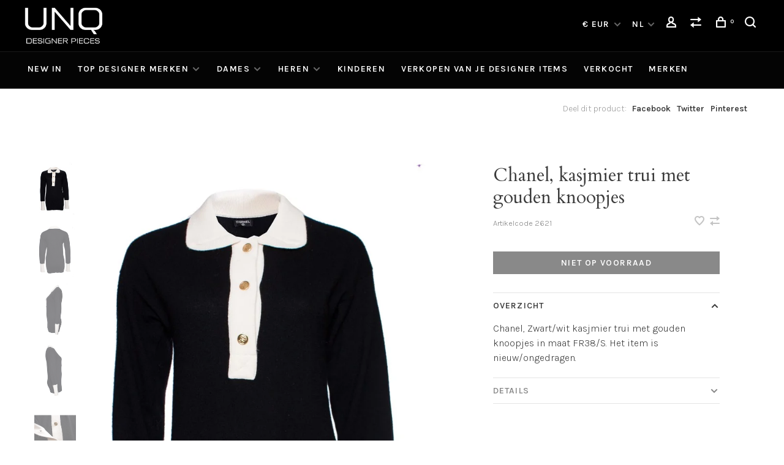

--- FILE ---
content_type: text/html;charset=utf-8
request_url: https://www.uniquedesignerpieces.com/nl/chanel-kasjmier-trui-met-gouden-knoopjes.html
body_size: 10238
content:
<!DOCTYPE html>
<html lang="nl">
  <head>
    
        
    <meta charset="utf-8"/>
<!-- [START] 'blocks/head.rain' -->
<!--

  (c) 2008-2026 Lightspeed Netherlands B.V.
  http://www.lightspeedhq.com
  Generated: 19-01-2026 @ 08:00:47

-->
<link rel="canonical" href="https://www.uniquedesignerpieces.com/nl/chanel-kasjmier-trui-met-gouden-knoopjes.html"/>
<link rel="alternate" href="https://www.uniquedesignerpieces.com/nl/index.rss" type="application/rss+xml" title="Nieuwe Designer Items "/>
<meta name="robots" content="noodp,noydir"/>
<meta name="google-site-verification" content="0Hz0PMyec1m6DcX25bDLUnxaHgnI1XFpyBK61kLP9no"/>
<meta property="og:url" content="https://www.uniquedesignerpieces.com/nl/chanel-kasjmier-trui-met-gouden-knoopjes.html?source=facebook"/>
<meta property="og:site_name" content="Unique Designer Pieces"/>
<meta property="og:title" content="Chanel, kasjmier trui met gouden knoopjes"/>
<meta property="og:description" content="Chanel, Zwart/wit kasjmier trui met gouden knoopjes in maat FR38/S. Het item is nieuw/ongedragen."/>
<meta property="og:image" content="https://cdn.webshopapp.com/shops/89710/files/320372879/chanel-chanel-kasjmier-trui-met-gouden-knoopjes.jpg"/>
<!--[if lt IE 9]>
<script src="https://cdn.webshopapp.com/assets/html5shiv.js?2025-02-20"></script>
<![endif]-->
<!-- [END] 'blocks/head.rain' -->
        
        
        
          <meta property="product:brand" content="Chanel">            <meta property="product:condition" content="new">
      <meta property="product:price:amount" content="865.00">
      <meta property="product:price:currency" content="EUR">
              <title>Chanel, kasjmier trui met gouden knoopjes - Unique Designer Pieces</title>
    <meta name="description" content="Chanel, Zwart/wit kasjmier trui met gouden knoopjes in maat FR38/S. Het item is nieuw/ongedragen." />
    <meta name="keywords" content="Chanel, Chanel,, kasjmier, trui, met, gouden, knoopjes, Tweedehands, Vintage, Nieuw, Designer,  vrouwenkleding, mannenkleding, mode, Pieces, Unique, merkkleding, Chanel, Louis Vuitton, Gucci, Saint Laurent" />
    <meta http-equiv="X-UA-Compatible" content="ie=edge">
    <meta name="viewport" content="width=device-width, initial-scale=1.0">
    <meta name="apple-mobile-web-app-capable" content="yes">
    <meta name="apple-mobile-web-app-status-bar-style" content="black">
    <meta name="viewport" content="width=device-width, initial-scale=1, maximum-scale=1, user-scalable=0"/>
    <link rel="shortcut icon" href="https://cdn.webshopapp.com/shops/89710/themes/173570/assets/favicon.ico?20241213162147" type="image/x-icon" />
    
    <link href='//fonts.googleapis.com/css?family=Karla:400,400i,300,500,600,700,700i,800,900|Cardo:400,400i,300,500,600,700,700i,800,900' rel='preload' as='style'>
    <link href='//fonts.googleapis.com/css?family=Karla:400,400i,300,500,600,700,700i,800,900|Cardo:400,400i,300,500,600,700,700i,800,900' rel='stylesheet' type='text/css'>
    
    <link rel='preload' as='style' href="https://cdn.webshopapp.com/assets/gui-2-0.css?2025-02-20" />
    <link rel="stylesheet" href="https://cdn.webshopapp.com/assets/gui-2-0.css?2025-02-20" />
    
    <link rel='preload' as='style' href="https://cdn.webshopapp.com/assets/gui-responsive-2-0.css?2025-02-20" /> 
    <link rel="stylesheet" href="https://cdn.webshopapp.com/assets/gui-responsive-2-0.css?2025-02-20" /> 
    
    <link rel="preload" as="style" href="https://cdn.webshopapp.com/shops/89710/themes/173570/assets/style.css?2025122313551920200804165331">
    <link rel="stylesheet" href="https://cdn.webshopapp.com/shops/89710/themes/173570/assets/style.css?2025122313551920200804165331">
    
    <link rel="preload" as="style" href="https://cdn.webshopapp.com/shops/89710/themes/173570/assets/settings.css?2025122313551920200804165331">
    <link rel="stylesheet" href="https://cdn.webshopapp.com/shops/89710/themes/173570/assets/settings.css?2025122313551920200804165331" />
    
    <link rel="preload" as="style" href="https://cdn.webshopapp.com/shops/89710/themes/173570/assets/custom.css?2025122313551920200804165331">
    <link rel="stylesheet" href="https://cdn.webshopapp.com/shops/89710/themes/173570/assets/custom.css?2025122313551920200804165331" />
    
    <link rel="preload" as="script" href="//ajax.googleapis.com/ajax/libs/jquery/3.0.0/jquery.min.js">
    <script src="//ajax.googleapis.com/ajax/libs/jquery/3.0.0/jquery.min.js"></script>
    <script>
      	if( !window.jQuery ) document.write('<script src="https://cdn.webshopapp.com/shops/89710/themes/173570/assets/jquery-3.0.0.min.js?2025122313551920200804165331"><\/script>');
    </script>
    
    <link rel="preload" as="script" href="//cdn.jsdelivr.net/npm/js-cookie@2/src/js.cookie.min.js">
    <script src="//cdn.jsdelivr.net/npm/js-cookie@2/src/js.cookie.min.js"></script>
    
    <link rel="preload" as="script" href="https://cdn.webshopapp.com/assets/gui.js?2025-02-20">
    <script src="https://cdn.webshopapp.com/assets/gui.js?2025-02-20"></script>
    
    <link rel="preload" as="script" href="https://cdn.webshopapp.com/assets/gui-responsive-2-0.js?2025-02-20">
    <script src="https://cdn.webshopapp.com/assets/gui-responsive-2-0.js?2025-02-20"></script>
    
    <link rel="preload" as="script" href="https://cdn.webshopapp.com/shops/89710/themes/173570/assets/scripts-min.js?2025122313551920200804165331">
    <script src="https://cdn.webshopapp.com/shops/89710/themes/173570/assets/scripts-min.js?2025122313551920200804165331"></script>
    
    <link rel="preconnect" href="https://ajax.googleapis.com">
		<link rel="preconnect" href="https://cdn.webshopapp.com/">
		<link rel="preconnect" href="https://cdn.webshopapp.com/">	
		<link rel="preconnect" href="https://fonts.googleapis.com">
		<link rel="preconnect" href="https://fonts.gstatic.com" crossorigin>
		<link rel="dns-prefetch" href="https://ajax.googleapis.com">
		<link rel="dns-prefetch" href="https://cdn.webshopapp.com/">
		<link rel="dns-prefetch" href="https://cdn.webshopapp.com/">	
		<link rel="dns-prefetch" href="https://fonts.googleapis.com">
		<link rel="dns-prefetch" href="https://fonts.gstatic.com" crossorigin>
    
        
        
        
  </head>
  <body class=" navigation-uppercase site-width-large product-images-format-portrait title-mode-centered product-title-mode-left price-per-unit">
    
        
    <div class="page-content">
      
                                                
                      	
                                
                                              			                  			                  
            
                                
                                
      <script>
      var product_image_size = '712x946x2',
          product_image_size_mobile = '332x440x2',
          product_image_thumb = '132x176x2',
          product_in_stock_label = 'Op voorraad',
          product_backorder_label = 'In backorder',
      		product_out_of_stock_label = 'Niet op voorraad',
          product_multiple_variant_label = 'View all product options',
          show_variant_picker = 1,
          display_variant_picker_on = 'all',
          show_newsletter_promo_popup = 0,
          newsletter_promo_delay = '10000',
          newsletter_promo_hide_until = '7',
          notification_bar_hide_until = '1',
      		currency_format = '€',
          number_format = '0,0.00',
      		shop_url = 'https://www.uniquedesignerpieces.com/nl/',
          shop_id = '89710',
        	readmore = 'Lees meer';
        	search_url = "https://www.uniquedesignerpieces.com/nl/search/",
          static_url = 'https://static.webshopapp.com/shops/089710/',
          search_empty = 'Geen producten gevonden',
          view_all_results = 'Bekijk alle resultaten',
        	priceStatus = 'enabled',
                    mobileDevice = false;
    	</script>
			
      
<div class="mobile-nav-overlay"></div>


<div class="header-wrapper">
<div class="header-sticky-placeholder"></div>

<header class="site-header site-header-lg mega-menu-header menu-bottom-layout header-sticky has-search-bar has-mobile-logo">
  <div class="site-header-main-wrapper">
    
    <a href="https://www.uniquedesignerpieces.com/nl/" class="logo logo-lg ">
              <img src="https://cdn.webshopapp.com/shops/89710/themes/173570/v/5222/assets/logo.png?20200804141046" alt="Unique Designer Pieces" class="logo-image">
                  	<img src="https://cdn.webshopapp.com/shops/89710/themes/173570/v/5222/assets/logo-mobile.png?20200804141046" alt="Unique Designer Pieces" class="logo-image-mobile">
          </a>

        
    
    <nav class="secondary-nav nav-style">
      <ul>
        
        
                <li class="menu-item-desktop-only has-child all-caps">
          <a href="#" title="Valuta">
            € EUR
          </a>
          <ul>
                        <li><a href="https://www.uniquedesignerpieces.com/nl/session/currency/eur/">€ EUR</a></li>
                        <li><a href="https://www.uniquedesignerpieces.com/nl/session/currency/gbp/">£ GBP</a></li>
                        <li><a href="https://www.uniquedesignerpieces.com/nl/session/currency/usd/">$ USD</a></li>
                      </ul>
        </li>
        
                    
<li class="menu-item-desktop-only has-child all-caps">
  <a href="#">NL</a>
  <ul>
        <li><a href="https://www.uniquedesignerpieces.com/nl/go/product/103519229">NL</a></li>
        <li><a href="https://www.uniquedesignerpieces.com/en/go/product/103519229">EN</a></li>
      </ul>
</li>
        
        <li class="menu-item-desktop-only menu-item-account">
                    <a href="#" title="Rekening" data-featherlight="#loginModal" data-featherlight-variant="featherlight-login"><span class="nc-icon-mini users_single-body"></span></a>
                  </li>

        
                <li class="hidden-xs menu-item-compare">
          <a href="https://www.uniquedesignerpieces.com/nl/compare/" title="Vergelijk"><span class="nc-icon-mini arrows-1_direction-56"></span></a>
        </li>
        
        <li>
          <a href="#" title="Winkelwagen" class="cart-trigger"><span class="nc-icon-mini shopping_bag-20"></span><sup>0</sup></a>
        </li>

                	            <li class="search-trigger-item">
              <a href="#" title="Zoeken" class="search-trigger"><span class="nc-icon-mini ui-1_zoom"></span></a>
            </li>
        	                
      </ul>
      
                  <div class="search-header search-header-collapse">
        <form action="https://www.uniquedesignerpieces.com/nl/search/" method="get" id="searchForm" class="ajax-enabled">
          <input type="text" name="q" autocomplete="off" value="" placeholder="Zoek naar artikel">
          <a href="#" class="button button-sm" onclick="$('#searchForm').submit()"><span class="nc-icon-mini ui-1_zoom"></span><span class="nc-icon-mini loader_circle-04 spin"></span></a>
          <a href="#" class="search-close" title="Sluiten"><span class="nc-icon-mini ui-1_simple-remove"></span></a>
          <div class="search-results"></div>
        </form>
      </div>
            
      <a class="burger" title="Menu">
        <span></span>
      </a>

    </nav>
  </div>
  
    	<div class="main-nav-wrapper">
      <nav class="main-nav nav-style">
  <ul>

        	
    
                  <li class="menu-item-category-2659462">
        <a href="https://www.uniquedesignerpieces.com/nl/new-in/">NEW IN</a>
                      </li>
            <li class="menu-item-category-7186760 has-child">
        <a href="https://www.uniquedesignerpieces.com/nl/top-designer-merken/">TOP DESIGNER MERKEN</a>
        <button class="mobile-menu-subopen"><span class="nc-icon-mini arrows-3_small-down"></span></button>                <ul class="">
                                <li class="subsubitem">
              <a class="underline-hover" href="https://www.uniquedesignerpieces.com/nl/top-designer-merken/alaia/" title="Alaïa">Alaïa</a>
                                        </li>
                      <li class="subsubitem">
              <a class="underline-hover" href="https://www.uniquedesignerpieces.com/nl/top-designer-merken/balenciaga/" title="Balenciaga">Balenciaga</a>
                                        </li>
                      <li class="subsubitem">
              <a class="underline-hover" href="https://www.uniquedesignerpieces.com/nl/top-designer-merken/burberry/" title="Burberry ">Burberry </a>
                                        </li>
                      <li class="subsubitem">
              <a class="underline-hover" href="https://www.uniquedesignerpieces.com/nl/top-designer-merken/celine/" title="Celine">Celine</a>
                                        </li>
                      <li class="subsubitem">
              <a class="underline-hover" href="https://www.uniquedesignerpieces.com/nl/top-designer-merken/chanel/" title="Chanel">Chanel</a>
                                        </li>
                      <li class="subsubitem">
              <a class="underline-hover" href="https://www.uniquedesignerpieces.com/nl/top-designer-merken/dolce-gabbana/" title="Dolce &amp; Gabbana">Dolce &amp; Gabbana</a>
                                        </li>
                      <li class="subsubitem">
              <a class="underline-hover" href="https://www.uniquedesignerpieces.com/nl/top-designer-merken/dries-van-noten/" title="Dries van Noten">Dries van Noten</a>
                                        </li>
                      <li class="subsubitem">
              <a class="underline-hover" href="https://www.uniquedesignerpieces.com/nl/top-designer-merken/fendi/" title="Fendi">Fendi</a>
                                        </li>
                      <li class="subsubitem">
              <a class="underline-hover" href="https://www.uniquedesignerpieces.com/nl/top-designer-merken/gucci/" title="Gucci">Gucci</a>
                                        </li>
                      <li class="subsubitem">
              <a class="underline-hover" href="https://www.uniquedesignerpieces.com/nl/top-designer-merken/isabel-marant/" title="Isabel Marant">Isabel Marant</a>
                                        </li>
                      <li class="subsubitem">
              <a class="underline-hover" href="https://www.uniquedesignerpieces.com/nl/top-designer-merken/jimmy-choo/" title="Jimmy Choo">Jimmy Choo</a>
                                        </li>
                      <li class="subsubitem">
              <a class="underline-hover" href="https://www.uniquedesignerpieces.com/nl/top-designer-merken/lanvin/" title="Lanvin">Lanvin</a>
                                        </li>
                      <li class="subsubitem">
              <a class="underline-hover" href="https://www.uniquedesignerpieces.com/nl/top-designer-merken/louis-vuitton/" title="Louis Vuitton">Louis Vuitton</a>
                                        </li>
                      <li class="subsubitem">
              <a class="underline-hover" href="https://www.uniquedesignerpieces.com/nl/top-designer-merken/prada/" title="Prada">Prada</a>
                                        </li>
                      <li class="subsubitem">
              <a class="underline-hover" href="https://www.uniquedesignerpieces.com/nl/top-designer-merken/tom-ford/" title="Tom Ford">Tom Ford</a>
                                        </li>
                      <li class="subsubitem">
              <a class="underline-hover" href="https://www.uniquedesignerpieces.com/nl/top-designer-merken/hermes/" title="Hermes">Hermes</a>
                                        </li>
                      <li class="subsubitem">
              <a class="underline-hover" href="https://www.uniquedesignerpieces.com/nl/top-designer-merken/saint-laurent/" title="Saint Laurent">Saint Laurent</a>
                                        </li>
                      <li class="subsubitem">
              <a class="underline-hover" href="https://www.uniquedesignerpieces.com/nl/top-designer-merken/valentino/" title="Valentino">Valentino</a>
                                        </li>
                  </ul>
              </li>
            <li class="menu-item-category-2551460 has-child">
        <a href="https://www.uniquedesignerpieces.com/nl/dames/">DAMES</a>
        <button class="mobile-menu-subopen"><span class="nc-icon-mini arrows-3_small-down"></span></button>                <ul class="">
                                <li class="subsubitem has-child">
              <a class="underline-hover" href="https://www.uniquedesignerpieces.com/nl/dames/schoenen/" title="Schoenen">Schoenen</a>
              <button class="mobile-menu-subopen"><span class="nc-icon-mini arrows-3_small-down"></span></button>                            <ul class="">
                                  <li class="subsubitem">
                    <a class="underline-hover" href="https://www.uniquedesignerpieces.com/nl/dames/schoenen/laarzen/" title="Laarzen">Laarzen</a>
                  </li>
                                  <li class="subsubitem">
                    <a class="underline-hover" href="https://www.uniquedesignerpieces.com/nl/dames/schoenen/enkellaarzen/" title="Enkellaarzen">Enkellaarzen</a>
                  </li>
                                  <li class="subsubitem">
                    <a class="underline-hover" href="https://www.uniquedesignerpieces.com/nl/dames/schoenen/loafers/" title="Loafers">Loafers</a>
                  </li>
                                  <li class="subsubitem">
                    <a class="underline-hover" href="https://www.uniquedesignerpieces.com/nl/dames/schoenen/ballerinas/" title="Ballerina&#039;s">Ballerina&#039;s</a>
                  </li>
                                  <li class="subsubitem">
                    <a class="underline-hover" href="https://www.uniquedesignerpieces.com/nl/dames/schoenen/veterschoenen/" title="Veterschoenen">Veterschoenen</a>
                  </li>
                                  <li class="subsubitem">
                    <a class="underline-hover" href="https://www.uniquedesignerpieces.com/nl/dames/schoenen/pumps/" title="Pumps">Pumps</a>
                  </li>
                                  <li class="subsubitem">
                    <a class="underline-hover" href="https://www.uniquedesignerpieces.com/nl/dames/schoenen/sandalen/" title="Sandalen">Sandalen</a>
                  </li>
                                  <li class="subsubitem">
                    <a class="underline-hover" href="https://www.uniquedesignerpieces.com/nl/dames/schoenen/sneakers/" title="Sneakers">Sneakers</a>
                  </li>
                                  <li class="subsubitem">
                    <a class="underline-hover" href="https://www.uniquedesignerpieces.com/nl/dames/schoenen/sleehakken/" title="Sleehakken">Sleehakken</a>
                  </li>
                              </ul>
                          </li>
                      <li class="subsubitem has-child">
              <a class="underline-hover" href="https://www.uniquedesignerpieces.com/nl/dames/kleding/" title="Kleding">Kleding</a>
              <button class="mobile-menu-subopen"><span class="nc-icon-mini arrows-3_small-down"></span></button>                            <ul class="">
                                  <li class="subsubitem">
                    <a class="underline-hover" href="https://www.uniquedesignerpieces.com/nl/dames/kleding/tops/" title="Tops">Tops</a>
                  </li>
                                  <li class="subsubitem">
                    <a class="underline-hover" href="https://www.uniquedesignerpieces.com/nl/dames/kleding/truien-vesten/" title="Truien &amp; Vesten">Truien &amp; Vesten</a>
                  </li>
                                  <li class="subsubitem">
                    <a class="underline-hover" href="https://www.uniquedesignerpieces.com/nl/dames/kleding/jurken/" title="Jurken">Jurken</a>
                  </li>
                                  <li class="subsubitem">
                    <a class="underline-hover" href="https://www.uniquedesignerpieces.com/nl/dames/kleding/rokken/" title="Rokken">Rokken</a>
                  </li>
                                  <li class="subsubitem">
                    <a class="underline-hover" href="https://www.uniquedesignerpieces.com/nl/dames/kleding/broeken/" title="Broeken">Broeken</a>
                  </li>
                                  <li class="subsubitem">
                    <a class="underline-hover" href="https://www.uniquedesignerpieces.com/nl/dames/kleding/shorts/" title="Shorts">Shorts</a>
                  </li>
                                  <li class="subsubitem">
                    <a class="underline-hover" href="https://www.uniquedesignerpieces.com/nl/dames/kleding/jeans/" title="Jeans">Jeans</a>
                  </li>
                                  <li class="subsubitem">
                    <a class="underline-hover" href="https://www.uniquedesignerpieces.com/nl/dames/kleding/blazers/" title="Blazers">Blazers</a>
                  </li>
                                  <li class="subsubitem">
                    <a class="underline-hover" href="https://www.uniquedesignerpieces.com/nl/dames/kleding/pakken/" title="Pakken">Pakken</a>
                  </li>
                                  <li class="subsubitem">
                    <a class="underline-hover" href="https://www.uniquedesignerpieces.com/nl/dames/kleding/jassen/" title="Jassen">Jassen</a>
                  </li>
                                  <li class="subsubitem">
                    <a class="underline-hover" href="https://www.uniquedesignerpieces.com/nl/dames/kleding/jumpsuits/" title="Jumpsuits">Jumpsuits</a>
                  </li>
                                  <li class="subsubitem">
                    <a class="underline-hover" href="https://www.uniquedesignerpieces.com/nl/dames/kleding/zwemkleding/" title="Zwemkleding">Zwemkleding</a>
                  </li>
                              </ul>
                          </li>
                      <li class="subsubitem has-child">
              <a class="underline-hover" href="https://www.uniquedesignerpieces.com/nl/dames/tassen/" title="Tassen">Tassen</a>
              <button class="mobile-menu-subopen"><span class="nc-icon-mini arrows-3_small-down"></span></button>                            <ul class="">
                                  <li class="subsubitem">
                    <a class="underline-hover" href="https://www.uniquedesignerpieces.com/nl/dames/tassen/handtassen/" title="Handtassen">Handtassen</a>
                  </li>
                                  <li class="subsubitem">
                    <a class="underline-hover" href="https://www.uniquedesignerpieces.com/nl/dames/tassen/clutches/" title="Clutches">Clutches</a>
                  </li>
                                  <li class="subsubitem">
                    <a class="underline-hover" href="https://www.uniquedesignerpieces.com/nl/dames/tassen/shoppers/" title="Shoppers">Shoppers</a>
                  </li>
                                  <li class="subsubitem">
                    <a class="underline-hover" href="https://www.uniquedesignerpieces.com/nl/dames/tassen/schoudertassen/" title="Schoudertassen">Schoudertassen</a>
                  </li>
                                  <li class="subsubitem">
                    <a class="underline-hover" href="https://www.uniquedesignerpieces.com/nl/dames/tassen/overige-tassen/" title="Overige Tassen">Overige Tassen</a>
                  </li>
                              </ul>
                          </li>
                      <li class="subsubitem has-child">
              <a class="underline-hover" href="https://www.uniquedesignerpieces.com/nl/dames/accessoires/" title="Accessoires">Accessoires</a>
              <button class="mobile-menu-subopen"><span class="nc-icon-mini arrows-3_small-down"></span></button>                            <ul class="">
                                  <li class="subsubitem">
                    <a class="underline-hover" href="https://www.uniquedesignerpieces.com/nl/dames/accessoires/horloges/" title="Horloges">Horloges</a>
                  </li>
                                  <li class="subsubitem">
                    <a class="underline-hover" href="https://www.uniquedesignerpieces.com/nl/dames/accessoires/zonnebrillen/" title="Zonnebrillen">Zonnebrillen</a>
                  </li>
                                  <li class="subsubitem">
                    <a class="underline-hover" href="https://www.uniquedesignerpieces.com/nl/dames/accessoires/sjaals/" title="Sjaals">Sjaals</a>
                  </li>
                                  <li class="subsubitem">
                    <a class="underline-hover" href="https://www.uniquedesignerpieces.com/nl/dames/accessoires/sieraden/" title="Sieraden">Sieraden</a>
                  </li>
                                  <li class="subsubitem">
                    <a class="underline-hover" href="https://www.uniquedesignerpieces.com/nl/dames/accessoires/riemen/" title="Riemen">Riemen</a>
                  </li>
                                  <li class="subsubitem">
                    <a class="underline-hover" href="https://www.uniquedesignerpieces.com/nl/dames/accessoires/hoeden/" title="Hoeden">Hoeden</a>
                  </li>
                                  <li class="subsubitem">
                    <a class="underline-hover" href="https://www.uniquedesignerpieces.com/nl/dames/accessoires/portemonnees/" title="Portemonnees">Portemonnees</a>
                  </li>
                                  <li class="subsubitem">
                    <a class="underline-hover" href="https://www.uniquedesignerpieces.com/nl/dames/accessoires/overige-accessoires/" title="Overige accessoires">Overige accessoires</a>
                  </li>
                              </ul>
                          </li>
                      <li class="subsubitem has-child">
              <a class="underline-hover" href="https://www.uniquedesignerpieces.com/nl/dames/shop-her-closet/" title="Shop Her Closet">Shop Her Closet</a>
              <button class="mobile-menu-subopen"><span class="nc-icon-mini arrows-3_small-down"></span></button>                            <ul class="">
                                  <li class="subsubitem">
                    <a class="underline-hover" href="https://www.uniquedesignerpieces.com/nl/dames/shop-her-closet/maria-tailors-pieces/" title="Maria Tailor&#039;s Pieces">Maria Tailor&#039;s Pieces</a>
                  </li>
                                  <li class="subsubitem">
                    <a class="underline-hover" href="https://www.uniquedesignerpieces.com/nl/dames/shop-her-closet/chantal-bles-pieces/" title="Chantal Bles&#039; Pieces">Chantal Bles&#039; Pieces</a>
                  </li>
                              </ul>
                          </li>
                  </ul>
              </li>
            <li class="menu-item-category-2551144 has-child">
        <a href="https://www.uniquedesignerpieces.com/nl/heren/">HEREN</a>
        <button class="mobile-menu-subopen"><span class="nc-icon-mini arrows-3_small-down"></span></button>                <ul class="">
                                <li class="subsubitem has-child">
              <a class="underline-hover" href="https://www.uniquedesignerpieces.com/nl/heren/kleding/" title="Kleding">Kleding</a>
              <button class="mobile-menu-subopen"><span class="nc-icon-mini arrows-3_small-down"></span></button>                            <ul class="">
                                  <li class="subsubitem">
                    <a class="underline-hover" href="https://www.uniquedesignerpieces.com/nl/heren/kleding/blazers/" title="Blazers">Blazers</a>
                  </li>
                                  <li class="subsubitem">
                    <a class="underline-hover" href="https://www.uniquedesignerpieces.com/nl/heren/kleding/knitwear/" title="Knitwear">Knitwear</a>
                  </li>
                                  <li class="subsubitem">
                    <a class="underline-hover" href="https://www.uniquedesignerpieces.com/nl/heren/kleding/jassen/" title="Jassen">Jassen</a>
                  </li>
                                  <li class="subsubitem">
                    <a class="underline-hover" href="https://www.uniquedesignerpieces.com/nl/heren/kleding/jeans/" title="Jeans">Jeans</a>
                  </li>
                                  <li class="subsubitem">
                    <a class="underline-hover" href="https://www.uniquedesignerpieces.com/nl/heren/kleding/bovenstukken-lange-mouwen/" title="Bovenstukken lange mouwen">Bovenstukken lange mouwen</a>
                  </li>
                                  <li class="subsubitem">
                    <a class="underline-hover" href="https://www.uniquedesignerpieces.com/nl/heren/kleding/overhemden/" title="Overhemden">Overhemden</a>
                  </li>
                                  <li class="subsubitem">
                    <a class="underline-hover" href="https://www.uniquedesignerpieces.com/nl/heren/kleding/korte-broeken/" title="Korte broeken">Korte broeken</a>
                  </li>
                                  <li class="subsubitem">
                    <a class="underline-hover" href="https://www.uniquedesignerpieces.com/nl/heren/kleding/pakken/" title="Pakken">Pakken</a>
                  </li>
                                  <li class="subsubitem">
                    <a class="underline-hover" href="https://www.uniquedesignerpieces.com/nl/heren/kleding/t-shirts/" title="T-Shirts">T-Shirts</a>
                  </li>
                                  <li class="subsubitem">
                    <a class="underline-hover" href="https://www.uniquedesignerpieces.com/nl/heren/kleding/broeken/" title="Broeken">Broeken</a>
                  </li>
                                  <li class="subsubitem">
                    <a class="underline-hover" href="https://www.uniquedesignerpieces.com/nl/heren/kleding/truien/" title="Truien">Truien</a>
                  </li>
                                  <li class="subsubitem">
                    <a class="underline-hover" href="https://www.uniquedesignerpieces.com/nl/heren/kleding/vesten/" title="Vesten">Vesten</a>
                  </li>
                                  <li class="subsubitem">
                    <a class="underline-hover" href="https://www.uniquedesignerpieces.com/nl/heren/kleding/polos/" title="Polos">Polos</a>
                  </li>
                              </ul>
                          </li>
                      <li class="subsubitem has-child">
              <a class="underline-hover" href="https://www.uniquedesignerpieces.com/nl/heren/schoenen/" title="Schoenen">Schoenen</a>
              <button class="mobile-menu-subopen"><span class="nc-icon-mini arrows-3_small-down"></span></button>                            <ul class="">
                                  <li class="subsubitem">
                    <a class="underline-hover" href="https://www.uniquedesignerpieces.com/nl/heren/schoenen/laarzen/" title="Laarzen">Laarzen</a>
                  </li>
                                  <li class="subsubitem">
                    <a class="underline-hover" href="https://www.uniquedesignerpieces.com/nl/heren/schoenen/brogues/" title="Brogues">Brogues</a>
                  </li>
                                  <li class="subsubitem">
                    <a class="underline-hover" href="https://www.uniquedesignerpieces.com/nl/heren/schoenen/loafers/" title="Loafers">Loafers</a>
                  </li>
                                  <li class="subsubitem">
                    <a class="underline-hover" href="https://www.uniquedesignerpieces.com/nl/heren/schoenen/sneakers/" title="Sneakers">Sneakers</a>
                  </li>
                              </ul>
                          </li>
                      <li class="subsubitem">
              <a class="underline-hover" href="https://www.uniquedesignerpieces.com/nl/heren/tassen/" title="Tassen">Tassen</a>
                                        </li>
                      <li class="subsubitem has-child">
              <a class="underline-hover" href="https://www.uniquedesignerpieces.com/nl/heren/accessoires/" title="Accessoires">Accessoires</a>
              <button class="mobile-menu-subopen"><span class="nc-icon-mini arrows-3_small-down"></span></button>                            <ul class="">
                                  <li class="subsubitem">
                    <a class="underline-hover" href="https://www.uniquedesignerpieces.com/nl/heren/accessoires/riemen/" title="Riemen">Riemen</a>
                  </li>
                                  <li class="subsubitem">
                    <a class="underline-hover" href="https://www.uniquedesignerpieces.com/nl/heren/accessoires/manchetknopen-stropdas-clips/" title="Manchetknopen &amp; Stropdas clips">Manchetknopen &amp; Stropdas clips</a>
                  </li>
                                  <li class="subsubitem">
                    <a class="underline-hover" href="https://www.uniquedesignerpieces.com/nl/heren/accessoires/hoeden/" title="Hoeden">Hoeden</a>
                  </li>
                                  <li class="subsubitem">
                    <a class="underline-hover" href="https://www.uniquedesignerpieces.com/nl/heren/accessoires/zonnebrillen/" title="Zonnebrillen">Zonnebrillen</a>
                  </li>
                              </ul>
                          </li>
                  </ul>
              </li>
            <li class="menu-item-category-13251649">
        <a href="https://www.uniquedesignerpieces.com/nl/kinderen/">KINDEREN</a>
                      </li>
            <li class="menu-item-category-2659464">
        <a href="https://www.uniquedesignerpieces.com/nl/verkopen-van-je-designer-items/">VERKOPEN VAN JE DESIGNER ITEMS</a>
                      </li>
            <li class="menu-item-category-9918859">
        <a href="https://www.uniquedesignerpieces.com/nl/verkocht/">VERKOCHT</a>
                      </li>
            
            	
    
            <li class="brands-menu-item"><a href="https://www.uniquedesignerpieces.com/nl/brands/">Merken</a></li>
      
            	
            	
            	
        

    <li class="menu-item-mobile-only m-t-30">
            <a href="#" title="Account" data-featherlight="#loginModal">Login / Register</a>
          </li>

        <li class="menu-item-mobile-only menu-item-mobile-inline has-child all-caps">
      <a href="#" title="Valuta">
        € EUR
      </a>
      <ul>
                <li><a href="https://www.uniquedesignerpieces.com/nl/session/currency/eur/">€ EUR</a></li>
                <li><a href="https://www.uniquedesignerpieces.com/nl/session/currency/gbp/">£ GBP</a></li>
                <li><a href="https://www.uniquedesignerpieces.com/nl/session/currency/usd/">$ USD</a></li>
              </ul>
    </li>
    
            
<li class="menu-item-mobile-only menu-item-mobile-inline has-child all-caps">
  <a href="#">NL</a>
  <ul>
        <li><a href="https://www.uniquedesignerpieces.com/nl/go/product/103519229">NL</a></li>
        <li><a href="https://www.uniquedesignerpieces.com/en/go/product/103519229">EN</a></li>
      </ul>
</li>

  </ul>
</nav>      
        	</div>
    
</header>
  
</div>
      <div itemscope itemtype="http://schema.org/BreadcrumbList">
	<div itemprop="itemListElement" itemscope itemtype="http://schema.org/ListItem">
    <a itemprop="item" href="https://www.uniquedesignerpieces.com/nl/"><span itemprop="name" content="Home"></span></a>
    <meta itemprop="position" content="1" />
  </div>
    	<div itemprop="itemListElement" itemscope itemtype="http://schema.org/ListItem">
      <a itemprop="item" href="https://www.uniquedesignerpieces.com/nl/chanel-kasjmier-trui-met-gouden-knoopjes.html"><span itemprop="name" content="Chanel, kasjmier trui met gouden knoopjes"></span></a>
      <meta itemprop="position" content="2" />
    </div>
  </div>

<div itemscope itemtype="https://schema.org/Product">
  <meta itemprop="name" content="Chanel Chanel, kasjmier trui met gouden knoopjes">
  <meta itemprop="url" content="https://www.uniquedesignerpieces.com/nl/chanel-kasjmier-trui-met-gouden-knoopjes.html">
  <meta itemprop="brand" content="Chanel" />  <meta itemprop="description" content="Chanel, Zwart/wit kasjmier trui met gouden knoopjes in maat FR38/S. Het item is nieuw/ongedragen." />  <meta itemprop="image" content="https://cdn.webshopapp.com/shops/89710/files/320372879/300x250x2/chanel-chanel-kasjmier-trui-met-gouden-knoopjes.jpg" />  
    <meta itemprop="mpn" content="2621" />    <div itemprop="offers" itemscope itemtype="https://schema.org/Offer">
    <meta itemprop="priceCurrency" content="EUR">
    <meta itemprop="price" content="865.00" />
    <meta itemprop="itemCondition" itemtype="https://schema.org/OfferItemCondition" content="https://schema.org/NewCondition"/>
   	      <meta itemprop="availability" content="https://schema.org/OutOfStock"/>
        <meta itemprop="url" content="https://www.uniquedesignerpieces.com/nl/chanel-kasjmier-trui-met-gouden-knoopjes.html" />  </div>
    </div>
      <div class="cart-sidebar-container">
  <div class="cart-sidebar">
    <button class="cart-sidebar-close" aria-label="Close">✕</button>
    <div class="cart-sidebar-title">
      <h5>Winkelwagen</h5>
      <p><span class="item-qty"></span> Artikelen</p>
    </div>
    
    <div class="cart-sidebar-body">
        
      <div class="no-cart-products">Geen producten gevonden...</div>
      
    </div>
    
      </div>
</div>      <!-- Login Modal -->
<div class="modal-lighbox login-modal" id="loginModal">
  <div class="row">
    <div class="col-sm-12 m-b-30 login-row">
      <h4>Inloggen</h4>
      <p>Als u een account bij ons heeft, meld u dan aan.</p>
      <form action="https://www.uniquedesignerpieces.com/nl/account/loginPost/?return=https%3A%2F%2Fwww.uniquedesignerpieces.com%2Fnl%2Fchanel-kasjmier-trui-met-gouden-knoopjes.html" method="post">
        <input type="hidden" name="key" value="affcae5c6ca15f5e518d4521af8da1ad" />
        <div class="form-row">
          <input type="text" name="email" autocomplete="on" placeholder="E-mailadres" class="required" />
        </div>
        <div class="form-row">
          <input type="password" name="password" autocomplete="on" placeholder="Wachtwoord" class="required" />
        </div>
        <div class="">
          <a class="button button-block popup-validation m-b-15" href="javascript:;" title="Inloggen">Inloggen</a>
                  </div>
      </form>
      <p class="m-b-0 m-t-10">Dont have an account? <a href="https://www.uniquedesignerpieces.com/nl/account/register/" class="bold underline">Registreren</a></p>
    </div>
  </div>
  <div class="text-center forgot-password">
    <a class="forgot-pw" href="https://www.uniquedesignerpieces.com/nl/account/password/">Wachtwoord vergeten?</a>
  </div>
</div>      
      <main class="main-content">
                  				
	
      	
<div class="container container-lg product-category-verkocht">
  
    <div class="product-top-bar">
    <div class="row">
      <div class="col-md-6">
            </div>
    	    	<div class="col-md-6">
        <!-- Product share -->
        <div class="share pull-right">
          <span class="share-label">Deel dit product:</span>
          <ul><li><a href="https://www.facebook.com/sharer/sharer.php?u=https://www.uniquedesignerpieces.com/nl/chanel-kasjmier-trui-met-gouden-knoopjes.html" class="social facebook" target="_blank">Facebook</a></li><li><a href="https://twitter.com/home?status=Chanel, kasjmier trui met gouden knoopjes%20-%20chanel-kasjmier-trui-met-gouden-knoopjes.html" class="social twitter" target="_blank">Twitter</a></li><li><a href="https://pinterest.com/pin/create/button/?url=https://www.uniquedesignerpieces.com/nl/chanel-kasjmier-trui-met-gouden-knoopjes.html&media=https://cdn.webshopapp.com/shops/89710/files/320372879/image.jpg&description=Chanel, Zwart/wit kasjmier trui met gouden knoopjes in maat FR38/S. Het item is nieuw/ongedragen." class="social pinterest" target="_blank">Pinterest</a></li></ul>        </div>
      </div>
  		    </div>
  </div>
    
  <!-- Single product into -->
  <div class="product-intro">
    <div class="row">
      <div class="col-md-6 col-lg-7 stick-it-in-product">
        <div class="product-media">
          
          <div class="product-images enable-zoom" data-pswp-uid="1">
            
                                        <div class="product-image">
                <a href="https://cdn.webshopapp.com/shops/89710/files/320372879/chanel-chanel-kasjmier-trui-met-gouden-knoopjes.jpg" data-caption="">
                  <img data-src="https://cdn.webshopapp.com/shops/89710/files/320372879/750x2000x3/chanel-chanel-kasjmier-trui-met-gouden-knoopjes.jpg" data-retina="https://cdn.webshopapp.com/shops/89710/files/320372879/1500x4000x3/chanel-chanel-kasjmier-trui-met-gouden-knoopjes.jpg" data-thumb="https://cdn.webshopapp.com/shops/89710/files/320372879/132x176x2/chanel-chanel-kasjmier-trui-met-gouden-knoopjes.jpg" height="1024" width="768" class="lazy-product-image">
                </a>
              </div>
                            <div class="product-image">
                <a href="https://cdn.webshopapp.com/shops/89710/files/320372875/chanel-chanel-kasjmier-trui-met-gouden-knoopjes.jpg" data-caption="">
                  <img data-src="https://cdn.webshopapp.com/shops/89710/files/320372875/750x2000x3/chanel-chanel-kasjmier-trui-met-gouden-knoopjes.jpg" data-retina="https://cdn.webshopapp.com/shops/89710/files/320372875/1500x4000x3/chanel-chanel-kasjmier-trui-met-gouden-knoopjes.jpg" data-thumb="https://cdn.webshopapp.com/shops/89710/files/320372875/132x176x2/chanel-chanel-kasjmier-trui-met-gouden-knoopjes.jpg" height="1024" width="768" class="lazy-product-image">
                </a>
              </div>
                            <div class="product-image">
                <a href="https://cdn.webshopapp.com/shops/89710/files/320372870/chanel-chanel-kasjmier-trui-met-gouden-knoopjes.jpg" data-caption="">
                  <img data-src="https://cdn.webshopapp.com/shops/89710/files/320372870/750x2000x3/chanel-chanel-kasjmier-trui-met-gouden-knoopjes.jpg" data-retina="https://cdn.webshopapp.com/shops/89710/files/320372870/1500x4000x3/chanel-chanel-kasjmier-trui-met-gouden-knoopjes.jpg" data-thumb="https://cdn.webshopapp.com/shops/89710/files/320372870/132x176x2/chanel-chanel-kasjmier-trui-met-gouden-knoopjes.jpg" height="1024" width="768" class="lazy-product-image">
                </a>
              </div>
                            <div class="product-image">
                <a href="https://cdn.webshopapp.com/shops/89710/files/320372873/chanel-chanel-kasjmier-trui-met-gouden-knoopjes.jpg" data-caption="">
                  <img data-src="https://cdn.webshopapp.com/shops/89710/files/320372873/750x2000x3/chanel-chanel-kasjmier-trui-met-gouden-knoopjes.jpg" data-retina="https://cdn.webshopapp.com/shops/89710/files/320372873/1500x4000x3/chanel-chanel-kasjmier-trui-met-gouden-knoopjes.jpg" data-thumb="https://cdn.webshopapp.com/shops/89710/files/320372873/132x176x2/chanel-chanel-kasjmier-trui-met-gouden-knoopjes.jpg" height="1024" width="768" class="lazy-product-image">
                </a>
              </div>
                            <div class="product-image">
                <a href="https://cdn.webshopapp.com/shops/89710/files/320372862/chanel-chanel-kasjmier-trui-met-gouden-knoopjes.jpg" data-caption="">
                  <img data-src="https://cdn.webshopapp.com/shops/89710/files/320372862/750x2000x3/chanel-chanel-kasjmier-trui-met-gouden-knoopjes.jpg" data-retina="https://cdn.webshopapp.com/shops/89710/files/320372862/1500x4000x3/chanel-chanel-kasjmier-trui-met-gouden-knoopjes.jpg" data-thumb="https://cdn.webshopapp.com/shops/89710/files/320372862/132x176x2/chanel-chanel-kasjmier-trui-met-gouden-knoopjes.jpg" height="1024" width="768" class="lazy-product-image">
                </a>
              </div>
                            <div class="product-image">
                <a href="https://cdn.webshopapp.com/shops/89710/files/320372865/chanel-chanel-kasjmier-trui-met-gouden-knoopjes.jpg" data-caption="">
                  <img data-src="https://cdn.webshopapp.com/shops/89710/files/320372865/750x2000x3/chanel-chanel-kasjmier-trui-met-gouden-knoopjes.jpg" data-retina="https://cdn.webshopapp.com/shops/89710/files/320372865/1500x4000x3/chanel-chanel-kasjmier-trui-met-gouden-knoopjes.jpg" data-thumb="https://cdn.webshopapp.com/shops/89710/files/320372865/132x176x2/chanel-chanel-kasjmier-trui-met-gouden-knoopjes.jpg" height="1024" width="768" class="lazy-product-image">
                </a>
              </div>
                                    </div>
          
        </div>
      </div>
      <div class="col-md-6 col-lg-5 stick-it-in-product">
        <div class="product-content single-product-content product-info-wrapper" data-url="https://www.uniquedesignerpieces.com/nl/chanel-kasjmier-trui-met-gouden-knoopjes.html">
          
                    
          <h1 class="h3 m-b-10">Chanel, kasjmier trui met gouden knoopjes</h1>
          
          <div class="row m-b-20">
            <div class="col-xs-8">

                            <div class="ratings">
                                                      <div class="align-bottom">
                    <div class="product-code"><span class="title">Artikelcode</span> 2621</div>
                  </div>
                  
              </div>
              
            </div>
            <div class="col-xs-4 text-right">
              
                            <a href="#" data-featherlight="#loginModal" title="Aan verlanglijst toevoegen" class="favourites m-r-5" id="addtowishlist">
                <i class="nc-icon-mini health_heartbeat-16"></i>
              </a>
                            
                            
                            <a href="https://www.uniquedesignerpieces.com/nl/compare/add/209078309/" class="compare" title="Toevoegen om te vergelijken">
                <i class="nc-icon-mini arrows-1_direction-56"></i>
              </a>
                            
            </div>
          </div>
          
                    
                    
          
          <form action="https://www.uniquedesignerpieces.com/nl/cart/add/209078309/" id="product_configure_form" method="post" class="product_configure_form" data-cart-bulk-url="https://www.uniquedesignerpieces.com/nl/cart/addBulk/">
            <div class="product_configure_form_wrapper">
              
                                          	                            
                                          
                            
                      
                            
                        
                          
                            <div class="row m-b-15">
                  <div class="col-xs-6">
                  </div>
                	                </div>
            		<a href="#" class="button button-block button-solid button-disabled" title="Niet op voorraad">Niet op voorraad</a>
            	            </div>
            
                        
                        
            
            <div class="product-tabs product-tabs-horizontal">
              <!-- Navigation tabs -->
              <ul class="tabs-nav">
                
                                <!-- Single product details tab -->
                <li class="tab-description active"><a href="#product-overview">Overzicht</a></li>
                <div class="tabs-element single-product-details-tab active" id="product-overview">
                  <div class="product-description text-formatting text-formatting-smaller">Chanel, Zwart/wit kasjmier trui met gouden knoopjes in maat FR38/S. Het item is nieuw/ongedragen.</div>
                </div>
                                
                                <!-- Single product details tab -->
                <li class="tab-content"><a href="#product-details">Details</a></li>
                <div class="tabs-element single-product-details-tab" id="product-details" style="display: none">
                  <div class="product-details text-formatting text-formatting-smaller">
                    <p class="p1">• CONDITIE: nieuw</p>
<p class="p1">• MAAT: FR38/S</p>
<p class="p1">• AFMETINGEN: lengte 77 cm, breedte 45 cm, taille 43 cm, schouderbreedte 55 cm,</p>
<p class="p1">arm lengte 62.5 cm</p>
<p class="p1">• MATERIAAL: 100% pure kasjmier</p>
<p class="p1">• VERZORGING: dry cleaning</p>
<p class="p1">• KLEUR: zwart/wit</p>
<p class="p1">• LOCATIE PRODUCT: nederland</p>
<p class="p1">• NUMMER PRODUCT: 2621</p>

                    
                  </div>
                </div>
                                
                                
                                                                        <li class="extra-product-tab"><a href="#product-size-guide" data-fetch-product-tab="service/size-guide"></a></li>
                                                  
                                
              </ul>
            
            </div>
              
              
                            
            
                        
          </form>
            
                  </div>
      </div>
    </div>
  </div>
    
  
  
                                      <!-- Selling points -->
<div class="selling-points module selling-points-center selling-poinnts-bg">
    	  	<div class="selling-item">
      <a>
        <span class="nc-icon-mini ui-1_check"></span>                <span class="usp-title">AUTHENTIEKE ITEMS OP ECHTHEID GECONTROLEERD</span>                      </a>
    </div>
  	    	  	<div class="selling-item">
      <a>
        <span class="nc-icon-mini ui-1_lock"></span>                <span class="usp-title">BEVEILIGDE BETALINGEN</span>                      </a>
    </div>
  	    	  	<div class="selling-item">
      <a>
        <span class="nc-icon-mini  travel_world"></span>                <span class="usp-title"> WORLDWIDE SHIPPING</span>                      </a>
    </div>
  	    	  	<div class="selling-item">
      <a>
        <span class="nc-icon-mini shopping_discount"></span>                <span class="usp-title">TOT 80% KORTING OP NIEUW EN PRE-LOVED DESIGNER ITEMS</span>                      </a>
    </div>
  	  </div>
      
</div>
  
<!-- Root element of PhotoSwipe. Must have class pswp. -->
<div class="pswp" tabindex="-1" role="dialog" aria-hidden="true">
    
    <!-- Background of PhotoSwipe. It's a separate element as animating opacity is faster than rgba(). -->
	<div class="pswp__bg"></div>

	<!-- Slides wrapper with overflow:hidden. -->
	<div class="pswp__scroll-wrap">

		<!-- Container that holds slides.
		PhotoSwipe keeps only 3 of them in the DOM to save memory.
		Don't modify these 3 pswp__item elements, data is added later on. -->
		<div class="pswp__container">
			<div class="pswp__item"></div>
			<div class="pswp__item"></div>
			<div class="pswp__item"></div>
		</div>

		<!-- Default (PhotoSwipeUI_Default) interface on top of sliding area. Can be changed. -->
		<div class="pswp__ui pswp__ui--hidden">

			<div class="pswp__top-bar">

				<!--  Controls are self-explanatory. Order can be changed. -->

				<div class="pswp__counter"></div>

				<button class="pswp__button pswp__button--close nm-font nm-font-close2" aria-label="Close (Esc)"><span class="nc-icon-mini ui-1_simple-remove"></span></button>
				<!--<button class="pswp__button pswp__button--share nm-font nm-font-plus" aria-label="Delen"><span class="nc-icon-mini ui-2_share-bold"></span></button>-->
				<!--<button class="pswp__button pswp__button--fs" aria-label="Toggle fullscreen"><span class="nc-icon-mini arrows-e_zoom-e"></span></button>-->
				<button class="pswp__button pswp__button--zoom" aria-label="Zoom in/out"><span class="nc-icon-mini ui-1_zoom"></span></button>

				<!-- element will get class pswp__preloader--active when preloader is running -->
				<div class="pswp__preloader nm-loader"></div>
			</div>

			<div class="pswp__share-modal pswp__share-modal--hidden pswp__single-tap">
				<div class="pswp__share-tooltip"></div>
			</div>

			<button class="pswp__button pswp__button--arrow--left nm-font nm-font-angle-thin-left" aria-label="Previous (arrow left)"><span class="nc-icon-mini arrows-1_minimal-left"></span></button>

			<button class="pswp__button pswp__button--arrow--right nm-font nm-font-angle-thin-right" aria-label="Next (arrow right)"><span class="nc-icon-mini arrows-1_minimal-right"></span></button>

			<div class="pswp__caption">
				<div class="pswp__caption__center"></div>
			</div>

		</div>

	</div>

</div>                </main>
			
            <footer><div class="container container-lg"><div class="footer-elements-wrapper"><div class="footer-content footer-content-description"><div class="footer-contact-details" itemscope itemtype="http://schema.org/LocalBusiness"><meta itemprop="name" content="Unique Designer Pieces" /><p itemprop="description">Buy & Sell Authentic New Vintage and Second-Hand Designer Brands Worldwide.</p><div class="footer-phone"><a href="tel:+31657575760"><span class="hint-text">Telefoon: </span><span class="bold" itemprop="telephone">+31657575760</span></a></div><div class="footer-email"><a href="/cdn-cgi/l/email-protection#3a53545c557a4f54534b4f5f5e5f49535d545f484a535f595f4914595557"><span class="hint-text">E-mail: </span><span class="bold" itemprop="email"><span class="__cf_email__" data-cfemail="1c75727a735c6972756d697978796f757b72796e6c75797f796f327f7371">[email&#160;protected]</span></span></a></div><div class="footer-address"><span class="hint-text">Adres: </span><span class="bold"itemprop="address" >Amsterdam </span></div></div><div class="footer-menu footer-menu-social"><ul><li><a href="https://www.facebook.com/UniqueDesignerPieces/" target="_blank" title="Facebook"><span class="nc-icon-mini social_logo-fb-simple"></span></a></li><li><a href="https://twitter.com/UNQdesignerpcs" target="_blank" title="Twitter"><span class="nc-icon-mini social_logo-twitter"></span></a></li><li><a href="https://www.instagram.com/uniquedesignerpieces/" target="_blank" title="Instagram Unique Designer Pieces"><span class="nc-icon-mini social_logo-instagram"></span></a></li><li><a href="https://nl.pinterest.com/uniquedesignerpieces/" target="_blank" title="Pinterest"><span class="nc-icon-mini social_logo-pinterest"></span></a></li></ul></div></div><div class="footer-menu footer-menu-category"><ul><li><a href="https://www.uniquedesignerpieces.com/nl/new-in/">NEW IN</a></li><li><a href="https://www.uniquedesignerpieces.com/nl/top-designer-merken/">TOP DESIGNER MERKEN</a></li><li><a href="https://www.uniquedesignerpieces.com/nl/dames/">DAMES</a></li><li><a href="https://www.uniquedesignerpieces.com/nl/heren/">HEREN</a></li><li><a href="https://www.uniquedesignerpieces.com/nl/kinderen/">KINDEREN</a></li><li><a href="https://www.uniquedesignerpieces.com/nl/verkopen-van-je-designer-items/">VERKOPEN VAN JE DESIGNER ITEMS</a></li><li><a href="https://www.uniquedesignerpieces.com/nl/verkocht/">VERKOCHT</a></li></ul></div><div class="footer-menu footer-menu-service"><ul><li><a href="https://www.uniquedesignerpieces.com/nl/service/shipping-returns/">Verzenden &amp; retourneren</a></li><li><a href="https://www.uniquedesignerpieces.com/nl/service/criteria/">Criteria</a></li><li><a href="https://www.uniquedesignerpieces.com/nl/service/contact/">Contact</a></li><li><a href="https://www.uniquedesignerpieces.com/nl/service/about/">Over ons</a></li><li><a href="https://www.uniquedesignerpieces.com/nl/service/general-terms-conditions/">Algemene voorwaarden</a></li><li><a href="https://www.uniquedesignerpieces.com/nl/service/disclaimer/">Disclaimer</a></li><li><a href="https://www.uniquedesignerpieces.com/nl/service/privacy-policy/">Privacy Beleid</a></li><li><a href="https://www.uniquedesignerpieces.com/nl/service/">Klantenservice</a></li><li><a href="https://www.uniquedesignerpieces.com/nl/sitemap/">Sitemap</a></li><li><a href="https://www.uniquedesignerpieces.com/nl/service/sell/">Verkopen</a></li><li><a href="https://www.uniquedesignerpieces.com/nl/service/authenticity/">Authenticiteit </a></li><li><a href="https://www.uniquedesignerpieces.com/nl/service/layaway/">Layaway</a></li><li><a href="https://www.uniquedesignerpieces.com/nl/index.rss" title="RSS-feed">RSS-feed</a></li></ul></div><div class="footer-content"><p>Sign up for our newsletter and get the latest updates, news and product offers via email</p><form id="formNewsletter" class="newsletter-footer-form" action="https://www.uniquedesignerpieces.com/nl/account/newsletter/" method="post"><input type="hidden" name="key" value="affcae5c6ca15f5e518d4521af8da1ad" /><div class="form-row m-b-10"><input type="text" name="email" id="formNewsletterEmail" value="" placeholder="Je e-mailadres"></div><div class="form-row"><a href="javascript:;" onclick="$('#formNewsletter').submit(); return false;" title="Abonneer" class="button button-block">Abonneer</a></div><p class="validation-note">By signing up, you agree to our Privacy Policy.</p></form></div></div><div class="footer-bottom"><div class="copyright">
        © Copyright 2026 Unique Designer Pieces
        
        
      </div><div class="payments"><a href="https://www.uniquedesignerpieces.com/nl/service/payment-methods/" title="iDEAL"><img data-src="https://cdn.webshopapp.com/assets/icon-payment-ideal.png?2025-02-20" alt="iDEAL" class="lazy" /></a><a href="https://www.uniquedesignerpieces.com/nl/service/payment-methods/" title="PayPal"><img data-src="https://cdn.webshopapp.com/assets/icon-payment-paypal.png?2025-02-20" alt="PayPal" class="lazy" /></a><a href="https://www.uniquedesignerpieces.com/nl/service/payment-methods/" title="Bancontact"><img data-src="https://cdn.webshopapp.com/assets/icon-payment-mistercash.png?2025-02-20" alt="Bancontact" class="lazy" /></a><a href="https://www.uniquedesignerpieces.com/nl/service/payment-methods/" title="Belfius"><img data-src="https://cdn.webshopapp.com/assets/icon-payment-belfius.png?2025-02-20" alt="Belfius" class="lazy" /></a><a href="https://www.uniquedesignerpieces.com/nl/service/payment-methods/" title="MasterCard"><img data-src="https://cdn.webshopapp.com/assets/icon-payment-mastercard.png?2025-02-20" alt="MasterCard" class="lazy" /></a><a href="https://www.uniquedesignerpieces.com/nl/service/payment-methods/" title="Visa"><img data-src="https://cdn.webshopapp.com/assets/icon-payment-visa.png?2025-02-20" alt="Visa" class="lazy" /></a><a href="https://www.uniquedesignerpieces.com/nl/service/payment-methods/" title="Visa Electron"><img data-src="https://cdn.webshopapp.com/assets/icon-payment-visaelectron.png?2025-02-20" alt="Visa Electron" class="lazy" /></a><a href="https://www.uniquedesignerpieces.com/nl/service/payment-methods/" title="Maestro"><img data-src="https://cdn.webshopapp.com/assets/icon-payment-maestro.png?2025-02-20" alt="Maestro" class="lazy" /></a><a href="https://www.uniquedesignerpieces.com/nl/service/payment-methods/" title="American Express"><img data-src="https://cdn.webshopapp.com/assets/icon-payment-americanexpress.png?2025-02-20" alt="American Express" class="lazy" /></a><a href="https://www.uniquedesignerpieces.com/nl/service/payment-methods/" title="Klarna."><img data-src="https://cdn.webshopapp.com/assets/icon-payment-klarnapaylater.png?2025-02-20" alt="Klarna." class="lazy" /></a><a href="https://www.uniquedesignerpieces.com/nl/service/payment-methods/" title="Bank transfer"><img data-src="https://cdn.webshopapp.com/assets/icon-payment-banktransfer.png?2025-02-20" alt="Bank transfer" class="lazy" /></a></div></div></div></footer>      <!-- [START] 'blocks/body.rain' -->
<script data-cfasync="false" src="/cdn-cgi/scripts/5c5dd728/cloudflare-static/email-decode.min.js"></script><script>
(function () {
  var s = document.createElement('script');
  s.type = 'text/javascript';
  s.async = true;
  s.src = 'https://www.uniquedesignerpieces.com/nl/services/stats/pageview.js?product=103519229&hash=be40';
  ( document.getElementsByTagName('head')[0] || document.getElementsByTagName('body')[0] ).appendChild(s);
})();
</script>
  <script>
    !function(f,b,e,v,n,t,s)
    {if(f.fbq)return;n=f.fbq=function(){n.callMethod?
        n.callMethod.apply(n,arguments):n.queue.push(arguments)};
        if(!f._fbq)f._fbq=n;n.push=n;n.loaded=!0;n.version='2.0';
        n.queue=[];t=b.createElement(e);t.async=!0;
        t.src=v;s=b.getElementsByTagName(e)[0];
        s.parentNode.insertBefore(t,s)}(window, document,'script',
        'https://connect.facebook.net/en_US/fbevents.js');
    $(document).ready(function (){
        fbq('init', '2442635149118791');
                fbq('track', 'ViewContent', {"content_ids":["209078309"],"content_name":"Chanel Chanel, kasjmier trui met gouden knoopjes","currency":"EUR","value":"865.00","content_type":"product","source":false});
                fbq('track', 'PageView', []);
            });
</script>
<noscript>
    <img height="1" width="1" style="display:none" src="https://www.facebook.com/tr?id=2442635149118791&ev=PageView&noscript=1"
    /></noscript>
  <script src="https://eu1-config.doofinder.com/2.x/d5bf7cf6-7320-496a-9d3b-b69c5a4aa57b.js" async></script>
<script>
(function () {
  var s = document.createElement('script');
  s.type = 'text/javascript';
  s.async = true;
  s.src = 'https://components.lightspeed.mollie.com/static/js/lazyload.js';
  ( document.getElementsByTagName('head')[0] || document.getElementsByTagName('body')[0] ).appendChild(s);
})();
</script>
<!-- [END] 'blocks/body.rain' -->
      
    </div>
    
                                                                                                    
        
        <script src="https://cdn.webshopapp.com/shops/89710/themes/173570/assets/photoswipe-min.js?2025122313551920200804165331"></script>
    <script src="https://cdn.webshopapp.com/shops/89710/themes/173570/assets/photoswipe-ui-default-min.js?2025122313551920200804165331"></script>
        <script src="https://cdn.webshopapp.com/shops/89710/themes/173570/assets/app.js?2025122313551920200804165331"></script>
    
        
        	
<!-- Facebook Pixel Code -->
<script>
!function(f,b,e,v,n,t,s){if(f.fbq)return;n=f.fbq=function(){n.callMethod?
n.callMethod.apply(n,arguments):n.queue.push(arguments)};if(!f._fbq)f._fbq=n;
n.push=n;n.loaded=!0;n.version='2.0';n.queue=[];t=b.createElement(e);t.async=!0;
t.src=v;s=b.getElementsByTagName(e)[0];s.parentNode.insertBefore(t,s)}(window,
document,'script','https://connect.facebook.net/en_US/fbevents.js');
                         
fbq('init', '2442635149118791');
  
fbq('track', 'PageView');
  fbq('track', 'ViewContent', { 
    content_type: 'product',
    content_ids: ['103519229'],
    value: '865', 
    currency: 'EUR'
  });   
  
  
  
  
  
  $('#addtocart').click(function() {
    fbq('track', 'AddToCart', {
      content_name: 'Chanel Chanel, kasjmier trui met gouden knoopjes ', 
      content_category: '',
      content_ids: ['103519229'],
      content_type: 'product',
      value: 865,
      currency: 'EUR' 
    });  
  });
  $('#addtowishlist').click(function() {
    fbq('track', 'AddToWishlist', {
      content_name: 'Chanel Chanel, kasjmier trui met gouden knoopjes ', 
      content_category: '',
      content_ids: ['103519229'],
      content_type: 'product',
      value: 865,
      currency: 'EUR' 
    });  
  });
    
</script>
<noscript><img height="1" width="1" style="display:none"
src="https://www.facebook.com/tr?id=2442635149118791&ev=PageView&noscript=1"
/></noscript>
<!-- DO NOT MODIFY -->
<!-- End Facebook Pixel Code -->        
  </body>
</html>

--- FILE ---
content_type: text/javascript;charset=utf-8
request_url: https://www.uniquedesignerpieces.com/nl/services/stats/pageview.js?product=103519229&hash=be40
body_size: -435
content:
// SEOshop 19-01-2026 08:00:48

--- FILE ---
content_type: text/javascript
request_url: https://eu1-config.doofinder.com/2.x/d5bf7cf6-7320-496a-9d3b-b69c5a4aa57b.js
body_size: 984
content:
(function (l, a, y, e, r, s, _) {
  l['DoofinderAppsObject'] = r; l[r] = l[r] || function () { (l[r].q = l[r].q || []).push(arguments) };
  s = a.createElement(y); s.async = 1; s.src = e; _ = a.getElementsByTagName(y)[0]; _.parentNode.insertBefore(s, _)
})(window, document, 'script', 'https://cdn.doofinder.com/apps/loader/2.x/loader.min.js', 'doofinderApp');

doofinderApp("config", "store", "d5bf7cf6-7320-496a-9d3b-b69c5a4aa57b")
doofinderApp("config", "zone", "eu1")

doofinderApp("config", "settings",
[{"vsn":"1.0","apps":[{"name":"layer","type":"search","options":{"trigger":".","zone":"eu1","url_hash":true},"overrides":{"autoload":{"mobile":null,"desktop":null},"layout":"Fullscreen","custom_css":{"mobile":[""],"desktop":[".dfd-fullscreen .dfd-header {\n    padding: var(--dfd-fullscreen-padding-y) var(--dfd-fullscreen-padding-x);\n}\n.dfd-fullscreen .dfd-layer>.dfd-header {\n    grid-area: dfd-header;\n    background: black;\n}\n.dfd-fullscreen .dfd-logo {\n  min-width: 120px !important;\n  max-width: 120px !important;\n max-height: 120px !important;\n}\n.dfd-fullscreen .dfd-header .dfd-close-button {background-color: white !important; opacity: 0.6 !important;}\n.dfd-fullscreen .dfd-suggestions .dfd-title-sm {\n    color: #FFFFFF !important;}\n.dfd-fullscreen .dfd-header .dfd-suggestions {\n    color: #FFFFFF !important;}\n  .dfd-suggestion-button, .dfd-suggestion-button>button {\n    background: white !important;\n    border: none !important;\n}\n.dfd-card {\n  font-weight: bold !important;\n}\n.dfd-fullscreen .dfd-header .dfd-close-button {\n  background: #E6D066 !important;\n  border-radius: 25px !important;\n}\n.dfd-card {\n    border-color: transparent !important;\n}\n.dfd-card:hover, .dfd-card:focus-visible {\n        border-color: black;\n        box-shadow: black;\n        transform: scale(1.01);\n        transition: .5s;\n}\n.dfd-fullscreen .dfd-results-grid {\n  grid-template-columns: 1fr 1fr 1fr 1fr !important;\n}\n"]},"custom_properties":{"mobile":["--df-accent-primary: #000000;\n--df-accent-primary-hover: #000000;\n--df-accent-primary-active: #000000;\n--df-accent-on-primary: #FFFFFF;\n--df-neutral-high-contrast: #000000;"],"desktop":["--df-accent-primary: #000000;\n--df-accent-primary-hover: #000000;\n--df-accent-primary-active: #000000;\n--df-accent-on-primary: #FFFFFF;\n--df-neutral-high-contrast: #000000;"]},"search_query_retention":true}}],"settings":{"defaults":{"currency":"EUR","language":"en","hashid":"49d26b4f992b907daf67e375088b278e"},"account_code":"7479541ef24a9de744284d2fb8db3b","search_engines":{},"checkout_css_selector":null,"checkout_summary_urls":[{"value":"/cart/","match_type":"contains"},{"value":"/cart","match_type":"contains"}],"checkout_confirmation_urls":[{"value":"/thankyou","match_type":"contains"},{"value":"/checkouts","match_type":"contains"},{"value":"/checkouts/","match_type":"contains"}],"sales_api_integration":null,"require_cookies_consent":false,"page_type_mappings":[{"id":260469,"type":"category_pages","match_conditions":[]},{"id":260470,"type":"home","match_conditions":[]},{"id":260471,"type":"product_pages","match_conditions":[]},{"id":260472,"type":"shopping_cart","match_conditions":[]}],"register_visits":true,"register_checkouts":false,"ga4_integration":true,"integrations_list":[],"platform_integration_type":"other"}}])